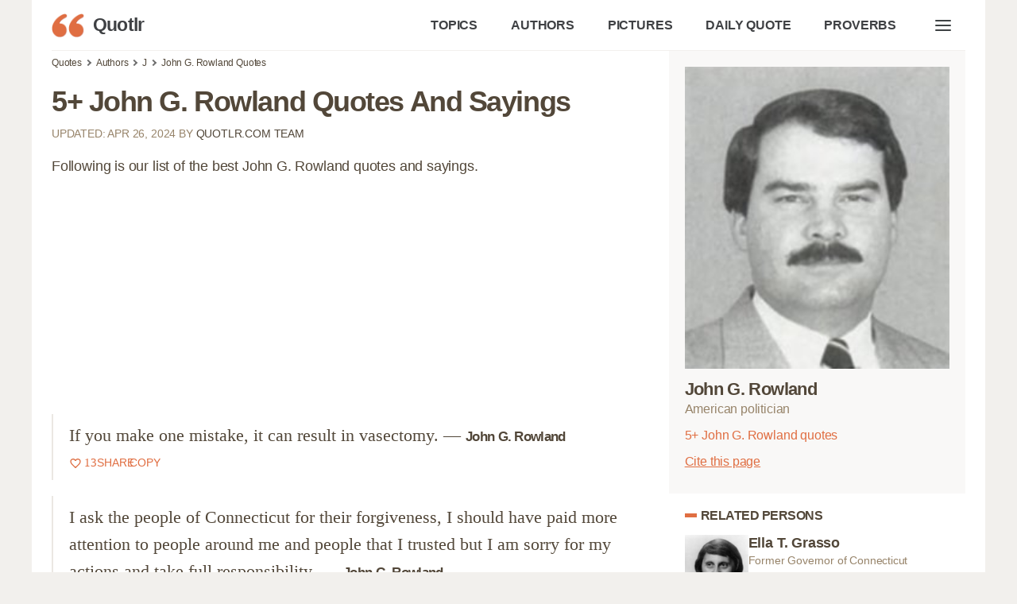

--- FILE ---
content_type: text/html; charset=UTF-8
request_url: https://quotlr.com/author/john-g-rowland
body_size: 20777
content:
<!DOCTYPE html>
<html lang="en">
<head>
	<meta charset="utf-8">
<title>5+ John G. Rowland Quotes and Sayings - QUOTLR</title>
<meta name="description" content="The best John G. Rowland quotes at Quotlr. Create and share images using quotes by John G. Rowland, American politician">
<meta name="keywords" content="John G. Rowland,,,quotes,sayings,quotation,aphorism,captions,motivational,inspirational">
<link rel="canonical" href="https://quotlr.com/author/john-g-rowland">
<meta property="og:type" content="article">
<meta property="og:title" content="5+ John G. Rowland Quotes and Sayings - QUOTLR">
<meta property="og:site_name" content="Quotlr - Famous Motivational Quotes" />
<meta property="og:url" content="https://quotlr.com/author/john-g-rowland">
<meta property="og:description" content="The best John G. Rowland quotes at Quotlr. Create and share images using quotes by John G. Rowland, American politician">
  <meta property="og:image" content="https://quotlr.com/thumbnails/author/john-g-rowland-quotes.jpg" />
<meta property="thumbnail" content="https://quotlr.com/thumbnails/author/john-g-rowland-quotes.jpg" />
<script type="application/ld+json">{"@context":"https://schema.org","@graph":[{"@type":"WebPage","headline":"5+ John G. Rowland Quotes and Sayings - QUOTLR","name":"5+ John G. Rowland Quotes and Sayings - QUOTLR","description":"The best John G. Rowland quotes at Quotlr. Create and share  images using quotes by John G. Rowland, American politician","url":"https://quotlr.com/author/john-g-rowland","@id":"https://quotlr.com/author/john-g-rowland#webpage","inLanguage":"en-US","relatedLink":["https://quotlr.com/topics/","https://quotlr.com/authors/"],"about":[{"@id":"https://quotlr.com/author/john-g-rowland#person"},{"@type":"Thing","name":"Quotation","@id":"https://www.wikidata.org/wiki/Q206287"}],
  "isPartOf":{"@type":"WebSite","name":"Quotes by Quotlr","alternateName":["Quotlr.com", "QUOTLR", "Quotlr - Daily Quotes", "Quotlr - Famous Motivational Quotes"],"url":"https://quotlr.com/","@id":"https://quotlr.com/#website","description":"Motivational quotes to change yourself, get inspiration, learn and grow","potentialAction":{"@type":"SearchAction","target":{"@type":"EntryPoint","urlTemplate":"https://quotlr.com/search?q={search_term_string}"},"query-input":"required name=search_term_string"}},
  "mainEntity":{"@type":"Person","@id":"https://quotlr.com/author/john-g-rowland#person","name":"John G. Rowland","image":"https://quotlr.com/images/authors/50283-john-g--rowland-quotes.jpg","jobTitle":"Former Governor of Connecticut"},
  "primaryImageOfPage":{"@type":"ImageObject","url":"https://quotlr.com/thumbnails/author/john-g-rowland-quotes.jpg","width":"1280","height":"744","caption":"Quotes By John G. Rowland"},
  "breadcrumb":{"@type":"BreadcrumbList","itemListElement":[{"@type":"ListItem","position":1,"item":{"@id":"https://quotlr.com","name":"Quotlr"}},{"@type":"ListItem","position":2,"item":{"@id":"https://quotlr.com/authors/","name":"Authors"}},{"@type":"ListItem","position":3,"item":{"@id":"https://quotlr.com/author/john-g-rowland","name":"John G. Rowland"}}]}}  ]}</script>
<meta name="theme-color" content="#f2f0ed">
<link rel="icon" href="https://quotlr.com/images/favicon.ico" type="image/x-icon">
<link rel="shortcut icon" href="https://quotlr.com/images/favicon.ico" type="image/x-icon">
<link rel="icon" type="image/png" href="https://quotlr.com/images/quotlr-icon-32.png" sizes="32x32">
<link rel="icon" type="image/png" href="https://quotlr.com/images/quotlr-icon-96.png" sizes="96x96">
<link rel="icon" type="image/png" href="https://quotlr.com/images/quotlr-icon-16.png" sizes="16x16">
<link rel="icon" type="image/png" sizes="192x192"  href="https://quotlr.com/images/Quotlr-Iphone-new-version-with-blur192.png">
<link rel="icon" type="image/png" sizes="512x512"  href="https://quotlr.com/images/Quotlr-Iphone-new-version-with-blur-512.png">
<link rel="icon" type="image/png" sizes="1024x1024"  href="https://quotlr.com/images/Quotlr-Iphone-new-version-with-blur-1024.png">
<meta name="msapplication-TileImage" content="https://quotlr.com/images/Quotlr-Iphone-new-version-with-blur-512.png">
<meta name="robots" content="index, follow, max-image-preview:large">
<link rel="preconnect" href="https://www.google-analytics.com">
<link rel="preload" as="image" href="/images/quotlr-site-icon.png" />
<meta http-equiv="X-UA-Compatible" content="IE=edge">
<meta name="viewport" content="width=device-width, initial-scale=1, shrink-to-fit=no">
  <script type="10b7d7f2ea70557b183987a7-text/javascript">
    !function(t,e){"object"==typeof exports&&"object"==typeof module?module.exports=e():"function"==typeof define&&define.amd?define([],e):"object"==typeof exports?exports.inView=e():t.inView=e()}(this,function(){return function(t){function e(r){if(n[r])return n[r].exports;var i=n[r]={exports:{},id:r,loaded:!1};return t[r].call(i.exports,i,i.exports,e),i.loaded=!0,i.exports}var n={};return e.m=t,e.c=n,e.p="",e(0)}([function(t,e,n){"use strict";function r(t){return t&&t.__esModule?t:{"default":t}}var i=n(2),o=r(i);t.exports=o["default"]},function(t,e){function n(t){var e=typeof t;return null!=t&&("object"==e||"function"==e)}t.exports=n},function(t,e,n){"use strict";function r(t){return t&&t.__esModule?t:{"default":t}}Object.defineProperty(e,"__esModule",{value:!0});var i=n(9),o=r(i),u=n(3),f=r(u),s=n(4),c=function(){if("undefined"!=typeof window){var t=100,e=["scroll","resize","load"],n={history:[]},r={offset:{},threshold:0,test:s.inViewport},i=(0,o["default"])(function(){n.history.forEach(function(t){n[t].check()})},t);e.forEach(function(t){return addEventListener(t,i)}),window.MutationObserver&&addEventListener("DOMContentLoaded",function(){new MutationObserver(i).observe(document.body,{attributes:!0,childList:!0,subtree:!0})});var u=function(t){if("string"==typeof t){var e=[].slice.call(document.querySelectorAll(t));return n.history.indexOf(t)>-1?n[t].elements=e:(n[t]=(0,f["default"])(e,r),n.history.push(t)),n[t]}};return u.offset=function(t){if(void 0===t)return r.offset;var e=function(t){return"number"==typeof t};return["top","right","bottom","left"].forEach(e(t)?function(e){return r.offset[e]=t}:function(n){return e(t[n])?r.offset[n]=t[n]:null}),r.offset},u.threshold=function(t){return"number"==typeof t&&t>=0&&t<=1?r.threshold=t:r.threshold},u.test=function(t){return"function"==typeof t?r.test=t:r.test},u.is=function(t){return r.test(t,r)},u.offset(0),u}};e["default"]=c()},function(t,e){"use strict";function n(t,e){if(!(t instanceof e))throw new TypeError("Cannot call a class as a function")}Object.defineProperty(e,"__esModule",{value:!0});var r=function(){function t(t,e){for(var n=0;n<e.length;n++){var r=e[n];r.enumerable=r.enumerable||!1,r.configurable=!0,"value"in r&&(r.writable=!0),Object.defineProperty(t,r.key,r)}}return function(e,n,r){return n&&t(e.prototype,n),r&&t(e,r),e}}(),i=function(){function t(e,r){n(this,t),this.options=r,this.elements=e,this.current=[],this.handlers={enter:[],exit:[]},this.singles={enter:[],exit:[]}}return r(t,[{key:"check",value:function(){var t=this;return this.elements.forEach(function(e){var n=t.options.test(e,t.options),r=t.current.indexOf(e),i=r>-1,o=n&&!i,u=!n&&i;o&&(t.current.push(e),t.emit("enter",e)),u&&(t.current.splice(r,1),t.emit("exit",e))}),this}},{key:"on",value:function(t,e){return this.handlers[t].push(e),this}},{key:"once",value:function(t,e){return this.singles[t].unshift(e),this}},{key:"emit",value:function(t,e){for(;this.singles[t].length;)this.singles[t].pop()(e);for(var n=this.handlers[t].length;--n>-1;)this.handlers[t][n](e);return this}}]),t}();e["default"]=function(t,e){return new i(t,e)}},function(t,e){"use strict";function n(t,e){var n=t.getBoundingClientRect(),r=n.top,i=n.right,o=n.bottom,u=n.left,f=n.width,s=n.height,c={t:o,r:window.innerWidth-u,b:window.innerHeight-r,l:i},a={x:e.threshold*f,y:e.threshold*s};return c.t>e.offset.top+a.y&&c.r>e.offset.right+a.x&&c.b>e.offset.bottom+a.y&&c.l>e.offset.left+a.x}Object.defineProperty(e,"__esModule",{value:!0}),e.inViewport=n},function(t,e){(function(e){var n="object"==typeof e&&e&&e.Object===Object&&e;t.exports=n}).call(e,function(){return this}())},function(t,e,n){var r=n(5),i="object"==typeof self&&self&&self.Object===Object&&self,o=r||i||Function("return this")();t.exports=o},function(t,e,n){function r(t,e,n){function r(e){var n=x,r=m;return x=m=void 0,E=e,w=t.apply(r,n)}function a(t){return E=t,j=setTimeout(h,e),M?r(t):w}function l(t){var n=t-O,r=t-E,i=e-n;return _?c(i,g-r):i}function d(t){var n=t-O,r=t-E;return void 0===O||n>=e||n<0||_&&r>=g}function h(){var t=o();return d(t)?p(t):void(j=setTimeout(h,l(t)))}function p(t){return j=void 0,T&&x?r(t):(x=m=void 0,w)}function v(){void 0!==j&&clearTimeout(j),E=0,x=O=m=j=void 0}function y(){return void 0===j?w:p(o())}function b(){var t=o(),n=d(t);if(x=arguments,m=this,O=t,n){if(void 0===j)return a(O);if(_)return j=setTimeout(h,e),r(O)}return void 0===j&&(j=setTimeout(h,e)),w}var x,m,g,w,j,O,E=0,M=!1,_=!1,T=!0;if("function"!=typeof t)throw new TypeError(f);return e=u(e)||0,i(n)&&(M=!!n.leading,_="maxWait"in n,g=_?s(u(n.maxWait)||0,e):g,T="trailing"in n?!!n.trailing:T),b.cancel=v,b.flush=y,b}var i=n(1),o=n(8),u=n(10),f="Expected a function",s=Math.max,c=Math.min;t.exports=r},function(t,e,n){var r=n(6),i=function(){return r.Date.now()};t.exports=i},function(t,e,n){function r(t,e,n){var r=!0,f=!0;if("function"!=typeof t)throw new TypeError(u);return o(n)&&(r="leading"in n?!!n.leading:r,f="trailing"in n?!!n.trailing:f),i(t,e,{leading:r,maxWait:e,trailing:f})}var i=n(7),o=n(1),u="Expected a function";t.exports=r},function(t,e){function n(t){return t}t.exports=n}])});
  </script>
 <script async src="https://pagead2.googlesyndication.com/pagead/js/adsbygoogle.js?client=ca-pub-4007109684720922" crossorigin="anonymous" type="10b7d7f2ea70557b183987a7-text/javascript"></script>
<style>

  .ads {
        text-align: center;
        margin-top:25px;
        margin-bottom: 25px;
    }
    @media (min-width: 1024px) {
        .in-article, .in-article-lazy {
            height: 280px !important;
        }
    }
    @media (max-width: 1023px) {
        .in-article, .in-article-lazy {
            height: 336px !important;
        }
    }

html {
	line-height: 1.15;
	-webkit-text-size-adjust: 100%
}
:root{--bg-color:#fff;--bg-secondary-color:#F9F8F7;--color-primary:#e06e42;--color-lightGrey:#d2d6dd;--color-grey:#747681;--color-darkGrey:#3f4144;--color-error:#d43939;--color-success:#28bd14;--color-other-orange:#DE6E48;--color-orange:#e06e42;--color-dark-orange:#d06140;--color-dark-brown:#6f614e;--color-brown:#97846a;--color-light-brown:#EBE7E3;--color-super-light-brown:#F9F8F7;--grid-maxWidth:1200px;--grid-gutter:15px;--font-size:18px;--font-color:#524739;--font-family-sans:-apple-system,"BlinkMacSystemFont","Avenir","Avenir Next","Segoe UI","Roboto","Oxygen","Ubuntu","Cantarell","Fira Sans","Droid Sans","Helvetica Neue",sans-serif;--font-family-mono:monaco,"Consolas","Lucida Console",monospace}html{box-sizing:border-box;font-size:62.5%;line-height:1.15;text-size-adjust:100%}::selection{color:#524739;background-color:#ebe7e3}*,::after,::before{box-sizing:inherit}body{background-color:var(--bg-color);line-height:1.6;font-size:var(--font-size);color:var(--font-color);letter-spacing:-.01em;margin:0;padding:0}h1,h2,h3,h4,h5,h6{margin:.35em 0 .7em}h1{font-size:2em}h2{font-size:1.75em}h3{font-size:1.5em}h4{font-size:1.25em}h5{font-size:1em}h6{font-size:.85em}a{color:var(--font-color);text-decoration:none}a:hover:not(.button){color:var(--color-orange)}button{font-family:inherit}p{margin-top:0}blockquote{margin:0 0 2rem 0;padding:1rem 2rem 1rem 2rem;border-left:2px solid var(--color-light-brown);position:relative;letter-spacing:normal;font-family:minion-pro,Georgia,Cambria,"Times New Roman",Times,serif;font-size:1.2em}blockquote:hover::after,blockquote:hover::before{color:var(--color-orange);cursor:pointer;text-decoration:underline}blockquote:hover footer span{cursor:pointer;color:var(--color-orange)}span.bcopy:hover::before,span.bshare:hover::before{text-decoration:underline}blockquote p{margin-bottom:5px}blockquote p strong{font-size:.8em;font-family:"Lucida Grande","Lucida Sans Unicode","Lucida Sans",Geneva,Verdana,sans-serif;letter-spacing:-.04em}blockquote footer{font-size:.7em;color:var(--color-brown);display:flex;gap:15px;align-items:center}blockquote footer span{vertical-align:top;color:var(--color-orange)}blockquote footer span i{display:inline-block;background:url([data-uri]);width:16px;line-height:normal;vertical-align:baseline;height:15px;margin-bottom:-3px;margin-right:3px}blockquote span.bcopy,blockquote span.bshare{font-family:"Lucida Grande","Lucida Sans Unicode","Lucida Sans",Geneva,Verdana,sans-serif;font-size:.9em;position:relative;display:inline-block;width:40px;height:20px}blockquote span.bcopy{width:55px;text-align:right}blockquote span.bcopy::before{content:"COPY";width:55px;height:20px;position:absolute;top:0;left:-15px}blockquote span.bshare::before{content:"SHARE";width:40px;height:20px;position:absolute}span.cite-copy{display: inline-block;font-size: 0.8em;color: var(--color-orange);text-decoration: underline;margin-left: 15px;}span.cite-copy:hover{cursor:pointer;}blockquote.single-quote figure{margin-top:0}blockquote.single-quote figure img{height:auto;max-height:800px;width:auto}blockquote.image-quote figure img{max-width:100%;height:auto}dl dt{font-weight:700}hr{border:none;background-color:var(--color-lightGrey);height:1px;margin:1rem 0}table{width:100%;border:none;border-collapse:collapse;border-spacing:0;text-align:left}table.striped tr:nth-of-type(2n){background-color:var(--bg-secondary-color)}td,th{vertical-align:middle;padding:1.2rem .4rem}thead{border-bottom:2px solid var(--color-lightGrey)}tfoot{border-top:2px solid var(--color-lightGrey)}abbr[title]{border-bottom:none;text-decoration:underline;text-decoration:underline dotted}img{max-width:100%}fieldset{border:1px solid var(--color-lightGrey)}iframe{border:0}.container{margin:0 auto;max-width:1200px;padding:0 25px;padding-bottom:25px;width:96%;background:#fff}.container.foot-container{background:0 0;margin-top:3rem;font-size:0.9em}.foot-container small{line-height:.8;color:#84725c;font-size:.8em}.row{display:flex;flex-flow:row wrap;justify-content:flex-start;margin-left:calc(var(--grid-gutter)/ -2);margin-right:calc(var(--grid-gutter)/ -2)}.row.reverse{flex-direction:row-reverse}.col{flex:1}.col,[class*=" col-"],[class^=col-]{margin:0 calc(var(--grid-gutter)/ 2) calc(var(--grid-gutter)/ 2)}.col-1{flex:0 0 calc((100% / (12/1)) - var(--grid-gutter));max-width:calc((100% / (12/1)) - var(--grid-gutter))}.col-2{flex:0 0 calc((100% / (12/2)) - var(--grid-gutter));max-width:calc((100% / (12/2)) - var(--grid-gutter))}.col-3{flex:0 0 calc((100% / (12/3)) - var(--grid-gutter));max-width:calc((100% / (12/3)) - var(--grid-gutter))}.col-4{flex:0 0 calc((100% / (12/4)) - var(--grid-gutter));max-width:calc((100% / (12/4)) - var(--grid-gutter))}.col-5{flex:0 0 calc((100% / (12/5)) - var(--grid-gutter));max-width:calc((100% / (12/5)) - var(--grid-gutter))}.col-6{flex:0 0 calc((100% / (12/6)) - var(--grid-gutter));max-width:calc((100% / (12/6)) - var(--grid-gutter))}.col-7{flex:0 0 calc((100% / (12/7)) - var(--grid-gutter));max-width:calc((100% / (12/7)) - var(--grid-gutter))}.col-8{flex:0 0 calc((100% / (12/8)) - var(--grid-gutter));max-width:calc((100% / (12/8)) - var(--grid-gutter))}.col-9{flex:0 0 calc((100% / (12/9)) - var(--grid-gutter));max-width:calc((100% / (12/9)) - var(--grid-gutter))}.col-10{flex:0 0 calc((100% / (12/10)) - var(--grid-gutter));max-width:calc((100% / (12/10)) - var(--grid-gutter))}.col-11{flex:0 0 calc((100% / (12/11)) - var(--grid-gutter));max-width:calc((100% / (12/11)) - var(--grid-gutter))}.col-12{flex:0 0 calc((100% / (12/12)) - var(--grid-gutter));max-width:calc((100% / (12/12)) - var(--grid-gutter))}@media screen and (max-width:599px){.container{width:100%}.col,[class*=col-],[class^=col-]{flex:0 1 100%;max-width:100%}}@media screen and (min-width:900px){.sticky_sidebar {position: sticky;top: 25px;}.col-1-md{flex:0 0 calc((100% / (12/1)) - var(--grid-gutter));max-width:calc((100% / (12/1)) - var(--grid-gutter))}.col-2-md{flex:0 0 calc((100% / (12/2)) - var(--grid-gutter));max-width:calc((100% / (12/2)) - var(--grid-gutter))}.col-3-md{flex:0 0 calc((100% / (12/3)) - var(--grid-gutter));max-width:calc((100% / (12/3)) - var(--grid-gutter))}.col-4-md{flex:0 0 calc((100% / (12/4)) - var(--grid-gutter));max-width:calc((100% / (12/4)) - var(--grid-gutter))}.col-5-md{flex:0 0 calc((100% / (12/5)) - var(--grid-gutter));max-width:calc((100% / (12/5)) - var(--grid-gutter))}.col-6-md{flex:0 0 calc((100% / (12/6)) - var(--grid-gutter));max-width:calc((100% / (12/6)) - var(--grid-gutter))}.col-7-md{flex:0 0 calc((100% / (12/7)) - var(--grid-gutter));max-width:calc((100% / (12/7)) - var(--grid-gutter))}.col-8-md{flex:0 0 calc((100% / (12/8)) - var(--grid-gutter));max-width:calc((100% / (12/8)) - var(--grid-gutter))}.col-9-md{flex:0 0 calc((100% / (12/9)) - var(--grid-gutter));max-width:calc((100% / (12/9)) - var(--grid-gutter))}.col-10-md{flex:0 0 calc((100% / (12/10)) - var(--grid-gutter));max-width:calc((100% / (12/10)) - var(--grid-gutter))}.col-11-md{flex:0 0 calc((100% / (12/11)) - var(--grid-gutter));max-width:calc((100% / (12/11)) - var(--grid-gutter))}.col-12-md{flex:0 0 calc((100% / (12/12)) - var(--grid-gutter));max-width:calc((100% / (12/12)) - var(--grid-gutter))}}@media screen and (min-width:1200px){.col-1-lg{flex:0 0 calc((100% / (12/1)) - var(--grid-gutter));max-width:calc((100% / (12/1)) - var(--grid-gutter))}.col-2-lg{flex:0 0 calc((100% / (12/2)) - var(--grid-gutter));max-width:calc((100% / (12/2)) - var(--grid-gutter))}.col-3-lg{flex:0 0 calc((100% / (12/3)) - var(--grid-gutter));max-width:calc((100% / (12/3)) - var(--grid-gutter))}.col-4-lg{flex:0 0 calc((100% / (12/4)) - var(--grid-gutter));max-width:calc((100% / (12/4)) - var(--grid-gutter))}.col-5-lg{flex:0 0 calc((100% / (12/5)) - var(--grid-gutter));max-width:calc((100% / (12/5)) - var(--grid-gutter))}.col-6-lg{flex:0 0 calc((100% / (12/6)) - var(--grid-gutter));max-width:calc((100% / (12/6)) - var(--grid-gutter))}.col-7-lg{flex:0 0 calc((100% / (12/7)) - var(--grid-gutter));max-width:calc((100% / (12/7)) - var(--grid-gutter))}.col-8-lg{flex:0 0 calc((100% / (12/8)) - var(--grid-gutter));max-width:calc((100% / (12/8)) - var(--grid-gutter))}.col-9-lg{flex:0 0 calc((100% / (12/9)) - var(--grid-gutter));max-width:calc((100% / (12/9)) - var(--grid-gutter))}.col-10-lg{flex:0 0 calc((100% / (12/10)) - var(--grid-gutter));max-width:calc((100% / (12/10)) - var(--grid-gutter))}.col-11-lg{flex:0 0 calc((100% / (12/11)) - var(--grid-gutter));max-width:calc((100% / (12/11)) - var(--grid-gutter))}.col-12-lg{flex:0 0 calc((100% / (12/12)) - var(--grid-gutter));max-width:calc((100% / (12/12)) - var(--grid-gutter))}}.pull-right{float:right!important}.pull-left{float:left!important}.text-center{text-align:center}.text-left{text-align:left}.text-right{text-align:right}.text-justify{text-align:justify}.text-uppercase{text-transform:uppercase}.text-lowercase{text-transform:lowercase}.text-capitalize{text-transform:capitalize}.is-full-screen{width:100%;min-height:100vh}.is-full-width{width:100%!important}.is-vertical-align{display:flex;align-items:center}.is-horizontal-align{display:flex;justify-content:center}.is-center{display:flex;align-items:center;justify-content:center}.is-right{display:flex;align-items:center;justify-content:flex-end}.is-left{display:flex;align-items:center;justify-content:flex-start}.is-fixed{position:fixed;width:100%}.is-paddingless{padding:0!important}.is-marginless{margin:0!important}.is-pointer{cursor:pointer!important}.is-rounded{border-radius:100%}.clearfix{content:"";display:table;clear:both}.is-hidden{display:none!important}@media screen and (max-width:599px){.hide-xs{display:none!important}}@media screen and (min-width:600px) and (max-width:899px){.hide-sm{display:none!important}}@media screen and (min-width:900px) and (max-width:1199px){.hide-md{display:none!important}}@media screen and (min-width:1200px){.hide-lg{display:none!important}}@media print{.hide-pr{display:none!important}}.nav{display:flex;min-height:5rem;align-items:stretch;border-bottom:1px solid #f2f0ed}.nav img{max-height:3rem}.nav>.container{display:flex}.nav-center,.nav-left,.nav-right{display:flex;flex:1}.nav-left{justify-content:flex-start}.nav-right{justify-content:flex-end}.nav-center{justify-content:center}@media screen and (max-width:480px){.nav-center,.nav-left,.nav-right{flex-wrap:wrap}}.nav .brand,.nav a{text-decoration:none;display:flex;align-items:center;padding:1.8rem 2rem 1.8rem 0;color:var(--color-darkGrey);font-weight:700;font-size:.9em;white-space:nowrap}.nav .active:not(.button),.nav [aria-current=page]:not(.button){color:#000;color:var(--color-primary)}.nav .brand{font-size:1.25em;padding-top:0;padding-bottom:0;padding-left:0;letter-spacing:-.03em}.nav .brand img{padding-right:1rem}.nav .button{margin:auto 1rem;line-height:1.6}.nav-right a:hover{color:#de6e48}h1{letter-spacing:-.03em;margin-bottom:1rem}h2,h3{margin-bottom:0;margin-top:2rem;letter-spacing:-.03em}p.section-toc {font-size:.9em;text-decoration:underline;color:var(--color-orange);cursor:pointer}.short-quotes a,.top-quotes a,blockquote p a{text-decoration:underline}.pop_authors a{display:inline-block;vertical-align:top;white-space:normal;position:relative;line-height:1.2}.pop_authors a figure{position:absolute;width:52px;height:52px;margin:0}article .pop_authors a figure img{width:48px;height:48px;object-fit: cover;}.pop_authors a p{overflow:hidden;white-space:nowrap;text-overflow:ellipsis;margin:0 0 0 60px;height:56px}.pop_authors a p i{font-size:.8em;color:var(--color-brown);font-style:normal}[contenteditable]:focus{outline:0 solid transparent}[contenteditable] a{cursor:text}body{color:#524739;font-family:"Lucida Grande","Lucida Sans Unicode","Lucida Sans",Geneva,Verdana,sans-serif;text-rendering:optimizeLegibility;-webkit-font-smoothing:antialiased;-moz-font-feature-settings:"kern";-moz-font-feature-settings:"kern=1";-ms-font-feature-settings:"kern";-o-font-feature-settings:"kern";-webkit-font-feature-settings:"kern";font-feature-settings:"kern";-webkit-text-size-adjust:100%;-ms-text-size-adjust:100%;font-kerning:normal}body,html{margin:0;padding:0;background:#f2f0ed}figure{margin:0;padding:0}h1.page-title{letter-spacing:-.04em;margin-bottom:10px;line-height:1.1em}.article_header{height:300px;color:#fff;background-size:cover;background-position:center;display:flex;position:relative;margin:0 0 0 -25px;margin-bottom:15px;margin-right:calc(((100% / 2) + (var(--grid-gutter) * 2) + 2.4px) * -1)}.article_header:before{content:" ";width:100%;height:100%;position:absolute;z-index:2;top:0;left:0;background:-webkit-radial-gradient(top center,ellipse cover,rgba(255,255,255,.2) 0,rgba(0,0,0,.5) 100%)}.article_header h1{color:#fff;font-weight:800;align-self:flex-end;padding-left:25px;z-index:222}.article-meta{margin-bottom:15px;text-transform:uppercase;font-size:.8em;color:var(--color-brown)}nav.breadcrumb{white-space:nowrap;overflow-x:auto;font-size:12px}nav.breadcrumb p{display:inline-block;position:relative;margin:6px 0}#toc{background:var(--color-super-light-brown);padding:20px 20px;border-radius:6px}#toc ul{padding-left:20px;margin-top:10px;margin-bottom:0}#toc ul.topics-toc,#toc ul.topic-list-ul.topic-list-ul-with-columns{column-count:2}#toc ul.picture-topics-toc{column-count:3}#toc ul li{margin-bottom:5px}#toc ul li span{color:var(--color-orange);cursor:pointer}#toc p{margin-bottom:0;font-weight:700}ul.browser-list{column-count:3}#paging{margin:30px 0 20px 0}#paging a{display:inline-block;padding:8px .75em;cursor:pointer;text-decoration:none;font-size:16px;justify-content:center;text-align:center;vertical-align:top;line-height:1.5rem;border:1px solid #ccc;align-items:baseline;white-space:nowrap;margin:0 2px 8px 2px}#paging a:active{border-color:#5b7876;background-color:#5b7876}#paging a[disabled]{background-color:#eee;color:#7a7a7a;cursor:not-allowed}#paging a.active-page{background-color:var(--color-primary);color:#fff}#paging a:hover{border-color:var(--color-primary)}h2.orange-underline{box-shadow:var(--color-orange) 0 5px;display:inline-block;line-height:1.2;margin-bottom:15px}section h2.orange-underline{box-shadow:var(--color-orange) 0 4px;display:inline-block;line-height:1.2;margin-bottom:15px}.breadcrumb p:not(:first-child):before{content:"";border:solid #6f6f6f;border-width:0 2px 2px 0;display:inline-block;padding:2px;transform:rotate(-45deg);-webkit-transform:rotate(-45deg);margin:0 7px 1px 2px}.pagination ul{list-style:none;margin-left:0;padding-left:0}.pagination ul li{padding:0 5px;font-weight:700;display:inline-block}.topics-column p{font-size:2.5em;margin-bottom:10px}ul.unstyled{list-style-type:none;padding-left:0}ul.unstyled li{margin-bottom:8px}.top-quotes{padding-left:30px}.short-quotes{padding-left:18px;margin-bottom:3rem}.short-quotes li,.top-quotes li{margin-bottom:15px}figure{margin-bottom:2rem;margin-top:2rem;color:var(--color-brown);font-size:.9em}#breadcrumbs,.footnote,.quote-list,article,body>footer{margin:0 auto;width:100%;padding:0 .5em;box-sizing:border-box}aside.image-aside{margin-top:350px}.footnote{padding:1em .5em 0 .5em}ul.quote-list{list-style-type:none}.top-quotes-list,article p.quotetext,div.quote-list>div:not(.in-article):not(.in-article-lazy):not(.firstad),ul.quote-list li{background:#fff;border-radius:40px;-webkit-border-radius:40px;margin:0;margin-bottom:30px;padding:2rem 1.5rem;position:relative;overflow:hidden}article p.quotetext,article p.quotetext a{font-family:minion-pro,Georgia,Cambria,"Times New Roman",Times,serif;font-weight:400;font-style:normal;font-size:20px;line-height:1.37}article p.quotetext b,article p.quotetext strong{font-size:22px;font-family:minion-pro,Georgia,Cambria,"Times New Roman",Times,serif}div.quote-list>div figure figcaption,div.quote-list>div h3,div.quote-list>div p,div.quote-list>div p a,ol li p,ol.quote-list li p a,ul.quote-list li h3,ul.quote-list li p,ul.quote-list li p a{margin-top:0;margin-bottom:.5em;font-family:minion-pro,Georgia,Cambria,"Times New Roman",Times,serif;font-weight:400;font-style:normal;font-size:20px;padding:0;line-height:1.37;border-radius:0}div.quote-list>div h3,ul.quote-list li h3{font-weight:700;font-size:24px}div.quote-list>div cite,div.quote-list>div footer,ul.quote-list li cite,ul.quote-list li cite a,ul.quote-list li footer{color:#68524b}article figure img,div.quote-list>div img,ol.quote-list li img,ul.quote-list li img{width:auto;max-width:600px;height:auto;max-height:800px}.socials a{display:inline-block;padding:3px 5px 0;background:#5b7876;margin:0 5px}article figure figcaption{font-style:italic}.next-page{padding:15px 20px;font-weight:600;display:inline-block}.regular-banner-wrap{height:280px!important}article p.headings{font-family:jaf-bernina-sans,"Lucida Grande","Lucida Sans Unicode","Lucida Sans",Geneva,Verdana,sans-serif;font-weight:400;font-size:16px;background:0 0;margin:0 0 20px 0;padding:0 32px;border-radius:0}article p.headings strong{font-family:jaf-bernina-sans,"Lucida Grande","Lucida Sans Unicode","Lucida Sans",Geneva,Verdana,sans-serif;font-size:16px}article h2.heading-title{padding:0 15px;margin-top:15px;letter-spacing:-.03em;font-size:25px;text-transform:uppercase;color:#2f2d2e}.top-quotes-list{background:#f9f8f7;border-left:5px solid #e06e42;font-size:18px}.top-quotes-list p{margin:0;font-size:20px;line-height:1.3em;letter-spacing:-.03em}.quote-bookmark,.quote-image-bookmark{padding:5px 5px 5px 15px;color:#68524b;font-size:13px;background:url("data:image/svg+xml,%3Csvg width='18' height='18' xmlns='http://www.w3.org/2000/svg'%3E%3Cpath fill='%23d06140' d='M14.467%2C1.771H5.533c-0.258%2C0-0.47%2C0.211-0.47%2C0.47v15.516c0%2C0.414%2C0.504%2C0.634%2C0.802%2C0.331L10%2C13.955l4.136%2C4.133c0.241%2C0.241%2C0.802%2C0.169%2C0.802-0.331V2.241C14.938%2C1.982%2C14.726%2C1.771%2C14.467%2C1.771%20M13.997%2C16.621l-3.665-3.662c-0.186-0.186-0.479-0.186-0.664%2C0l-3.666%2C3.662V2.711h7.994V16.621z'/%3E%3C/svg%3E");background-repeat:no-repeat;background-position:-4px 3px;float:right}.quote-bookmark:hover,.quote-image-bookmark:hover{cursor:pointer}.related{margin:2rem auto;max-width:900px;box-sizing:border-box;background:0 0}.related ul li{list-style-type:none;width:auto;flex-grow:1;height:3.5rem;font-size:1em;background:var(--color-light-brown);text-align:center;margin:.5rem;padding:.2rem .4rem .4rem .4rem;color:#333;border-radius:8px}.related a{text-decoration:none;display:block;width:100%;text-align:center}.related a:hover{text-decoration:underline}.related ul{display:flex;flex-direction:row;flex-wrap:wrap;padding:0}.related h2{letter-spacing:-.03em}.author-info table tr{height:30px}body>footer{margin-top:6vh;text-align:center;font-size:15px;color:#68524b}figure.quote-poster,figure.quote-video-box{margin-bottom:30px}article{padding:0}#menu{transition:all .2s ease;position:relative}input:not([type=checkbox],[type=radio],[type=submit],[type=color],[type=button],[type=reset]),select,textarea,textarea[type=text]{font-family:inherit;padding:.8rem 1rem;border-radius:4px;border:1px solid var(--color-light-brown);font-size:1em;transition:all .2s ease;display:block;width:100%}#menu ul{list-style-type:none;align-items:stretch;display:flex;flex-direction:column;padding-left:0;border-bottom:1px solid #f2f0ed}#menu ul li{padding-bottom:10px;padding-top:10px;text-align:right;padding-right:15px;font-weight:700}#menu input{padding-left:40px;background:url([data-uri]) no-repeat center center;background-size:24px 24px;background-position:8px 50%;position:relative}#searchboxbutton{position:absolute;color:var(--color-orange);top:8px;right:15px;padding:1rem 1rem;z-index:1000}.share-quote{font-size:.9em;font-family:jaf-bernina-sans,"Lucida Grande","Lucida Sans Unicode","Lucida Sans",Geneva,Verdana,sans-serif;margin-top:10px;display:flex;justify-content:space-between;gap:20px}.share-quote a{text-align:center}.share-quote i{font-style:normal;font-weight:700}.share-quote span{background-repeat:no-repeat;border-radius:4px;display:inline-block;height:32px;width:32px;line-height:32px;margin:0 6px 0 0;display:block;margin:0 auto}.share-quote a.sharefb span{background-color:#0866ff;background-image:url(data:image/svg+xml,%3Csvg%20xmlns%3D%22http%3A%2F%2Fwww.w3.org%2F2000%2Fsvg%22%20width%3D%2232%22%20height%3D%2232%22%20fill%3D%22none%22%3E%3Cpath%20fill%3D%22%23fff%22%20d%3D%22M28%2016c0-6.627-5.373-12-12-12S4%209.373%204%2016c0%205.628%203.875%2010.35%209.101%2011.647v-7.98h-2.474V16H13.1v-1.58c0-4.085%201.849-5.978%205.859-5.978.76%200%202.072.15%202.608.298v3.325c-.283-.03-.775-.045-1.386-.045-1.967%200-2.728.745-2.728%202.683V16h3.92l-.673%203.667h-3.247v8.245C23.395%2027.195%2028%2022.135%2028%2016Z%22%2F%3E%3C%2Fsvg%3E)}.share-quote a.sharetw span{background-color:#1d9bf0;background-image:url(data:image/svg+xml,%3Csvg%20xmlns%3D%22http%3A%2F%2Fwww.w3.org%2F2000%2Fsvg%22%20viewBox%3D%220%200%2032%2032%22%3E%3Cpath%20fill%3D%22%23FFF%22%20d%3D%22M28%208.557a9.913%209.913%200%200%201-2.828.775%204.93%204.93%200%200%200%202.166-2.725%209.738%209.738%200%200%201-3.13%201.194%204.92%204.92%200%200%200-3.593-1.55%204.924%204.924%200%200%200-4.794%206.049c-4.09-.21-7.72-2.17-10.15-5.15a4.942%204.942%200%200%200-.665%202.477c0%201.71.87%203.214%202.19%204.1a4.968%204.968%200%200%201-2.23-.616v.06c0%202.39%201.7%204.38%203.952%204.83-.414.115-.85.174-1.297.174-.318%200-.626-.03-.928-.086a4.935%204.935%200%200%200%204.6%203.42%209.893%209.893%200%200%201-6.114%202.107c-.398%200-.79-.023-1.175-.068a13.953%2013.953%200%200%200%207.55%202.213c9.056%200%2014.01-7.507%2014.01-14.013%200-.213-.005-.426-.015-.637.96-.695%201.795-1.56%202.455-2.55z%22%2F%3E%3C%2Fsvg%3E)}.share-quote a.sharewa span{background-color:#12af0a;background-image:url(data:image/svg+xml,%3Csvg%20xmlns%3D%22http%3A%2F%2Fwww.w3.org%2F2000%2Fsvg%22%20viewBox%3D%220%200%2032%2032%22%3E%3Cpath%20fill%3D%22%23FFF%22%20fill-rule%3D%22evenodd%22%20d%3D%22M16.21%204.41C9.973%204.41%204.917%209.465%204.917%2015.7c0%202.134.592%204.13%201.62%205.832L4.5%2027.59l6.25-2.002a11.241%2011.241%200%200%200%205.46%201.404c6.234%200%2011.29-5.055%2011.29-11.29%200-6.237-5.056-11.292-11.29-11.292zm0%2020.69c-1.91%200-3.69-.57-5.173-1.553l-3.61%201.156%201.173-3.49a9.345%209.345%200%200%201-1.79-5.512c0-5.18%204.217-9.4%209.4-9.4%205.183%200%209.397%204.22%209.397%209.4%200%205.188-4.214%209.4-9.398%209.4zm5.293-6.832c-.284-.155-1.673-.906-1.934-1.012-.265-.106-.455-.16-.658.12s-.78.91-.954%201.096c-.176.186-.345.203-.628.048-.282-.154-1.2-.494-2.264-1.517-.83-.795-1.373-1.76-1.53-2.055-.158-.295%200-.445.15-.584.134-.124.3-.326.45-.488.15-.163.203-.28.306-.47.104-.19.06-.36-.005-.506-.066-.147-.59-1.587-.81-2.173-.218-.586-.46-.498-.63-.505-.168-.007-.358-.038-.55-.045-.19-.007-.51.054-.78.332-.277.274-1.05.943-1.1%202.362-.055%201.418.926%202.826%201.064%203.023.137.2%201.874%203.272%204.76%204.537%202.888%201.264%202.9.878%203.43.85.53-.027%201.734-.633%202-1.297.266-.664.287-1.24.22-1.363-.07-.123-.26-.203-.54-.357z%22%20clip-rule%3D%22evenodd%22%2F%3E%3C%2Fsvg%3E)}.share-quote a.sharepin span{background-color:#e60023;background-image:url(data:image/svg+xml,%3Csvg%20xmlns%3D%22http%3A%2F%2Fwww.w3.org%2F2000%2Fsvg%22%20width%3D%2232%22%20height%3D%2232%22%20fill%3D%22none%22%3E%3Cpath%20fill%3D%22%23fff%22%20d%3D%22M15.995%204C9.361%204%204%209.37%204%2015.995c0%205.084%203.16%209.428%207.622%2011.176-.109-.948-.198-2.41.039-3.446.217-.938%201.402-5.963%201.402-5.963s-.356-.72-.356-1.777c0-1.668.968-2.912%202.172-2.912%201.027%200%201.52.77%201.52%201.688%200%201.027-.65%202.567-.996%203.998-.287%201.195.602%202.172%201.777%202.172%202.132%200%203.771-2.25%203.771-5.489%200-2.873-2.063-4.877-5.015-4.877-3.416%200-5.42%202.557-5.42%205.203%200%201.027.395%202.132.888%202.735a.357.357%200%200%201%20.08.345c-.09.375-.297%201.195-.336%201.363-.05.217-.178.266-.405.158-1.481-.711-2.409-2.903-2.409-4.66%200-3.781%202.745-7.257%207.928-7.257%204.156%200%207.394%202.962%207.394%206.931%200%204.137-2.606%207.464-6.22%207.464-1.214%200-2.36-.632-2.744-1.383l-.75%202.854c-.267%201.046-.998%202.35-1.491%203.149a12.05%2012.05%200%200%200%203.554.533C22.629%2028%2028%2022.63%2028%2016.005%2027.99%209.37%2022.62%204%2015.995%204Z%22%2F%3E%3C%2Fsvg%3E)}.share-quote a.sharelinkedin span{background:0 0;background-size:32px 32px;background-image:url([data-uri])}.share-quote a.sharemail span{background-color:#aaa;background-size:32px 32px;background-image:url([data-uri])}.sidebar_daily_quote .share-quote i{display:none}.sidebar_daily_quote .share-quote{gap:10px}.nav-right a.burger{background:url([data-uri]);background-repeat:no-repeat;background-position:center;background-size:24px 24px;width:36px;height:36px;display:inline-block;padding:0}.topiclist{line-height:1.3;font-size:1.1em}.topiclist figure{margin:20px 0 3px 0}.sidebar .topiclist{padding:20px}section h2{text-transform:uppercase;margin-bottom:10px;font-size:1em}.seasonal a{background-color:#e7edf4;border-radius:7px;padding:10px 15px;font-size:.9em}.seasonal strong{display:block;text-transform:uppercase;font-size:1.2em;color:#41658a}.seasonal a span{color:#5d87b2}.author-card{display:flex;flex-direction:row;gap:10px;justify-content:flex-start;flex-flow:row wrap;background-color:var(--color-super-light-brown);padding:20px}.author-card a{color:var(--color-orange)}.author-card-image{min-width:80px}.author-card-content h3{margin-top:0;line-height:1}.author-card p{font-size:.9em;margin-bottom:8px}.author-card-text p.author-card-quote{letter-spacing:normal;font-family:minion-pro,Georgia,Cambria,"Times New Roman",Times,serif;font-size:1.2em;font-style:italic}.author-card-content i{color:var(--color-brown);font-style:normal}.author-card-text{page-break-after:always;break-after:always}.authorlist .author-card{align-content:flex-start;flex-flow:row wrap;flex-direction:column}.authorlist .author-card-content h3{font-size:1.2em;line-height:1.2;margin-top:5px}.authorlist .author-card-image{width:100%;height:200px}.authorlist .author-card .author-card-text p:nth-child(2) a{text-decoration:underline}.authorlist .author-card-image img{width:100%;height:200px;object-fit:cover}.authorlist .author-card:hover{cursor:pointer;background-color:var(--color-light-brown)}.authorlist .author-card-text p.author-card-quote{font-size:1.1em;line-height:1.4}.end-author-col{display:flex;align-items:center;justify-content:center;font-size:.9em;font-weight:700}.related_authors .author-card{padding:0 20px 20px 20px;background:0 0;flex-flow:row nowrap;line-height:1.2em}.related_authors .author-card p{margin-bottom:0}.related_authors .author-card-content{text-overflow:ellipsis;overflow:hidden;white-space:nowrap;min-width:0}.related_authors h5{margin:0;text-overflow:ellipsis;overflow:hidden;white-space:nowrap}.related_authors .author-card-image img{object-fit:cover}.related_authors p i{font-size:.85em;white-space:normal}.sidebar_section h4{text-transform:uppercase;letter-spacing:-.03em;font-size:.9em;padding-left:20px;display:grid;align-items:center;grid-template-columns:15px 1fr;-moz-column-gap:.5rem;column-gap:.5rem;position:relative;margin-top:15px}.sidebar_section h4::before{content:"";width:100%;height:5px;background:var(--color-orange)}.sidebar_section.authorlist .author-card-image,.sidebar_section.authorlist .author-card-image img{height:auto}fieldset{padding:.5rem 2rem}legend{text-transform:uppercase;font-size:.8em;letter-spacing:.1rem}input:not([type=checkbox],[type=radio],[type=submit],[type=color],[type=button],[type=reset]),select,textarea,textarea[type=text]{font-family:inherit;padding:.8rem 1rem;border-radius:4px;border:1px solid var(--color-lightGrey);font-size:1em;transition:all .2s ease;display:block;width:100%}select{appearance:none;background:#f3f3f6 no-repeat 100%;background-size:1ex;background-origin:content-box;background-image:url("data:image/svg+xml;utf8,<svg xmlns='http://www.w3.org/2000/svg' width='60' height='40' fill='%23555'><polygon points='0,0 60,0 30,40'/></svg>")}.button,[type=button],[type=reset],[type=submit],button{padding:1rem 2.5rem;color:var(--color-darkGrey);background:var(--color-lightGrey);border-radius:4px;border:1px solid transparent;font-size:var(--font-size);line-height:1;text-align:center;transition:opacity .2s ease;text-decoration:none;transform:scale(1);display:inline-block;cursor:pointer}.button.dark,.button.error,.button.primary,.button.secondary,.button.success,[type=submit]{color:#fff;z-index:1;background-color:#000;background-color:var(--color-primary)}.button:hover,[type=button]:hover,[type=reset]:hover,[type=submit]:hover,button:hover{opacity:.8}button:disabled,button:disabled:hover,input:disabled,input:disabled:hover{opacity:.4;cursor:not-allowed}.grouped{display:flex}.grouped>:not(:last-child){margin-right:16px}.grouped.gapless>*{margin:0 0 0 -1px!important;border-radius:0!important}.grouped.gapless>:first-child{margin:0!important;border-radius:4px 0 0 4px!important}.grouped.gapless>:last-child{border-radius:0 4px 4px 0!important}input:not([type=checkbox],[type=radio],[type=submit],[type=color],[type=button],[type=reset],:disabled):hover,select:hover,textarea:hover,textarea[type=text]:hover{border-color:var(--color-grey)}input:not([type=checkbox],[type=radio],[type=submit],[type=color],[type=button],[type=reset]):focus,select:focus,textarea:focus,textarea[type=text]:focus{outline:0;border-color:var(--color-primary);box-shadow:0 0 1px var(--color-primary)}input.error:not([type=checkbox],[type=radio],[type=submit],[type=color],[type=button],[type=reset]),textarea.error{border-color:var(--color-error)}input.success:not([type=checkbox],[type=radio],[type=submit],[type=color],[type=button],[type=reset]),textarea.success{border-color:var(--color-success)}[type=checkbox],[type=radio]{width:2rem;height:1.6rem}.button+.button{margin-left:1rem}.button.secondary{background-color:var(--color-grey)}.button.dark{background-color:var(--color-darkGrey)}.button.error{background-color:var(--color-error)}.button.success{background-color:var(--color-success)}.button.outline{background-color:transparent;border-color:var(--color-lightGrey)}.button.outline.primary{border-color:var(--color-primary);color:var(--color-primary)}.button.outline.secondary{border-color:var(--color-grey);color:var(--color-grey)}.button.outline.dark{border-color:var(--color-darkGrey);color:var(--color-darkGrey)}.button.clear{background-color:transparent;border-color:transparent}.button.icon{display:inline-flex;align-items:center}.button.icon>img{margin-left:2px}.button.icon-only{padding:1rem}.button:active:not(:disabled),[type=button]:active:not(:disabled),[type=reset]:active:not(:disabled),[type=submit]:active:not(:disabled),button:active:not(:disabled){transform:scale(.98)}.grow{flex-grow:1}.centered{text-align:center}.smaller{font-size:.9em}.author-card.author-row{flex-flow:row nowrap;text-overflow:ellipsis;overflow:hidden;white-space:nowrap}.shadebox{background: var(--color-super-light-brown);padding: 20px 20px;border-radius: 6px;}.author-card.author-row .author-card-content{text-overflow:ellipsis;overflow:hidden;white-space:nowrap}.author-card.author-row .author-card-content a,.author-card.author-row .author-card-content h3,.author-card.author-row .author-card-content i,.author-card.author-row .author-card-content p{text-overflow:ellipsis;overflow:hidden;white-space:nowrap}.author-card.author-row img{object-fit:cover}.author-card.author-row .author-card-image{min-width:auto}.gsc-control-cse{padding:0!important}.gs-result .gs-title,.gs-result .gs-title *,.gsc-control-cse,.gsc-control-cse .gsc-table-result{font-family:-apple-system,BlinkMacSystemFont,Avenir,"Avenir Next","Segoe UI",Roboto,Oxygen,Ubuntu,Cantarell,"Fira Sans","Droid Sans","Helvetica Neue",sans-serif!important;font-size:16px!important}.gs-result .gs-title,.gs-result .gs-title *{font-weight:700!important;font-size:18px!important}.gsc-results .gsc-cursor-box .gsc-cursor-page{display:inline-block!important;padding:5px 8px!important;color:#fff!important;background:var(--color-dark-brown)!important;font-size:.8em!important;font-weight:600!important;text-decoration:none!important;-webkit-border-radius:2px;-moz-border-radius:2px;-ms-border-radius:2px;-o-border-radius:2px;border-radius:2px}.gsc-results .gsc-cursor-box .gsc-cursor-current-page{border:1px solid!important;border-color:#e0d0bf #fff #fff #e0d0bf!important;color:#333!important;background:#fff!important}.with-orange-links p a,.with-orange-links a{color:var(--color-orange);box-shadow:inset 0 -1px var(--color-orange)}a.back-to-top{display:none;width:35px;height:35px;border-width:1px;overflow:hidden;position:fixed;right:10px;left:auto;bottom:100px;z-index:999;text-indent:100%;white-space:nowrap;border-style:solid;border-color:transparent;background-color:var(--color-dark-brown);color:#fff;opacity:.5;border-radius:4px}a.back-to-top:before{display:none;position:absolute;top:50%;left:0;right:auto;width:100%;margin-top:-.8em;text-indent:0;text-align:center;content:"⬆"}a.back-to-top.back-to-top-on{display: none;visibility: visible;}a.back-to-top.back-to-top-off{display: none;visibility: hidden;}@media only screen and (min-width:900px){.end-author-col a{display:inline-block;padding:8px 10px;background:var(--color-super-light-brown);text-transform:uppercase;text-align:center}.topiclist figure img{width:100%;height:auto}}@media only screen and (max-width:899px){aside.image-aside{margin-top:0}.sidebar_section h4{padding-left:0}#toc ul.topic-list-ul.topic-list-ul-with-columns{column-count:1;}}@media only screen and (min-width:600px) and (max-width:899px){.article_header{margin:0 -15px 15px -15px}.container{padding:0 15px}}@media only screen and (max-width:599px){body{font-size:16px}.sidebar .topiclist{padding:0;}#toc ul.picture-topics-toc{column-count:2}ul.browser-list{column-count:2}.share-quote i{display:none}.share-quote{gap:10px}.single-quote-nav .button{width:100%}.nav{min-height:6rem}nav.breadcrumb{max-width:330px}.container{padding:0 15px}.pop_authors{font-size:.9em}.pop_authors a p{white-space:normal;text-overflow:inherit;margin:0 0 0 56px;font-size:1em}h1{font-size:1.6em;line-height:1.4em}h2{font-size:1.4em;line-height:1.3em}h3{font-size:1.3em;line-height:1.2em}#toc,.shadebox{padding:15px 15px}.article-meta{font-size:.8em;margin-bottom:4px;}blockquote::after,blockquote::before{bottom:16px}.top-quotes-list,div.quote-list>div:not(.in-article):not(.in-article-lazy):not(.firstad),ul.quote-list li{padding:1.6rem 1.5rem;margin-bottom:18px}article figure img,div.quote-list>div img,ol.quote-list li img,ul.quote-list li img{width:auto;max-width:100%;margin-bottom:10px;height:auto}.article_header{margin:0 -15px;margin-bottom:15px;height:200px}.article_header h1{padding-left:15px}.nav-right a.button{padding-right:0}figure.quote-video-box{margin:20px 0}figure.quote-video-box iframe{width:auto;height:200px}.related ul li{height:auto}.sidebar_section h4{font-size:1em;padding-left:0}.related_authors .author-card{padding:0 0 20px 0}figure.quote-poster img{width:auto;height:auto}.end-author-col{height:50px;margin-top:10px;text-transform:uppercase;color:var(--color-orange);background-color:var(--color-super-light-brown)}}@media only screen and (max-width:360px){div.quote-list>div:not(.in-article):not(.in-article-lazy):not(.firstad){border-radius:20px;-webkit-border-radius:20px;padding:1rem 1rem}}
</style>
<script async src="https://www.googletagmanager.com/gtag/js?id=G-DL9S04J48S" type="10b7d7f2ea70557b183987a7-text/javascript"></script>
<script type="10b7d7f2ea70557b183987a7-text/javascript">
  window.dataLayer = window.dataLayer || [];
  function gtag(){dataLayer.push(arguments);}
  gtag('js', new Date());
  gtag('config', 'G-DL9S04J48S');
</script>
</head>
<body>
	<div class="container" id="page">
	<header>
		<nav class="nav">
			<div class="nav-left">
			  <a class="brand" href="/">
				<img src="/images/quotlr-site-icon.png" alt="Quotlr - Daily Quotes">
				<span>Quotlr</span></a>
			</div>
			<div class="nav-right">
			  <a href="/topics/" class="button clear hide-xs pull-right is-bold" title="Quotation topics">TOPICS</a>
			  <a href="/authors/" class="button clear hide-xs pull-right is-bold" title="Quotation authors">AUTHORS</a>
        <a href="/picture-quotes/" class="button clear hide-xs hide-md hide-sm pull-right is-bold" title="Picture auotes">PICTURES</a>
			  <a href="/daily-quote/" class="button clear hide-xs pull-right is-bold" title="Quote of the day">DAILY QUOTE</a>
			  <a href="/proverbs/" class="button clear hide-xs hide-sm pull-right is-bold" title="Wisdom Proverbs">PROVERBS</a>
			  <a href="#menu" class="button clear pull-right is-bold burger" onclick="if (!window.__cfRLUnblockHandlers) return false; javascript:toggleMenu();return false;" title="Menu" data-cf-modified-10b7d7f2ea70557b183987a7-=""></a>
			</div>
			<!-- <div class="nav-right hide-pr">
			  <a href="#menu" class="button clear pull-right is-bold burger" onclick="javascript:toggleMenu();return false;" title="Menu"></a>
			</div> -->
		</nav>
		<div id="menu" class="menu is-hidden">
      <button class="button clear is-bold" id="searchboxbutton">Search</button>
			<ul>
				<li><input type="text" id="searchbox" name="qq" placeholder="Author, Topic ..."></li>
				<li><a href="/topics/" title="Quotation topics">TOPICS</a></li>
				<li><a href="/authors/" title="Quotation authors">AUTHORS</a></li>
				<li><a href="/picture-quotes/" title="Picture quotes">PICTURE QUOTES</a></li>
				<li><a href="/proverbs/" title="Proverbs">PROVERBS</a></li>
				<li><a href="/daily-quote/" title="Quote of the day">DAILY QUOTE</a></li>
				<li><a href="/random-quote/" title="Random quote">RANDOM QUOTE</a></li>
			</ul>
		</div>
	</header><div class="row">
<main class="col-12 col-8-md col-8-lg">
	<article>
		<nav class="breadcrumb">
			<p><a href="/">Quotes</a></p>			<p><a href="/authors/">Authors</a></p>
			<p><a href="/authors/j/">J</a></p>
			<p><span>John G. Rowland Quotes</span></p>
					</nav>
		<h1 class="page-title">5+ John G. Rowland Quotes And Sayings</h1>
				<div class="article-meta">Updated: <time datetime="2024-04-26T12:09:02Z">Apr 26, 2024</time> by <a href="/about" rel="author">Quotlr.com Team</a></div>
			    <p>Following is our list of the best John G. Rowland quotes and sayings.</p>
				<div style="text-align:center;">
		<script async src="https://pagead2.googlesyndication.com/pagead/js/adsbygoogle.js?client=ca-pub-4007109684720922" crossorigin="anonymous" type="10b7d7f2ea70557b183987a7-text/javascript"></script>
<!-- quotlr-square -->
<ins class="adsbygoogle"
     style="display:block"
     data-ad-client="ca-pub-4007109684720922"
     data-ad-slot="6661464851"
     data-ad-format="auto"
     data-full-width-responsive="true"></ins>
<script type="10b7d7f2ea70557b183987a7-text/javascript">
     (adsbygoogle = window.adsbygoogle || []).push({});
</script>

		</div>
						<blockquote data-id="1100030">
						<p>If you make one mistake, it can result in vasectomy. — <strong>John G. Rowland</strong></p>
			<footer><span class="like"><i class="like-hearth"></i>13</span><span class="bshare" data-shown="0"></span><span class="bcopy"></span></footer>
		</blockquote>
							<blockquote data-id="1111467">
						<p>I ask the people of Connecticut for their forgiveness, I should have paid more attention to people around me and people that I trusted but I am sorry for my actions and take full responsibility. — <strong>John G. Rowland</strong></p>
			<footer><span class="like"><i class="like-hearth"></i>12</span><span class="bshare" data-shown="0"></span><span class="bcopy"></span></footer>
		</blockquote>
							<blockquote data-id="816805">
						<p>If you feel your school is failing you, the question is why. Is it a lack of parental involvement, large classes, school violence, poor learning environment? Are there any standards to determine where problems are? Are there tutoring or mentoring programs? If the school is still failing after 3 years then what are your options? — <strong>John G. Rowland</strong></p>
			<footer><span class="like"><i class="like-hearth"></i>4</span><span class="bshare" data-shown="0"></span><span class="bcopy"></span></footer>
		</blockquote>
							<blockquote data-id="895591">
						<p>I hope there have been times when I made you all proud, or made you all smile or at least piqued your interest in this wonderful institution we call government. — <strong>John G. Rowland</strong></p>
			<footer><span class="like"><i class="like-hearth"></i>0</span><span class="bshare" data-shown="0"></span><span class="bcopy"></span></footer>
		</blockquote>
							<blockquote data-id="823675">
						<p>And as I ask for your forgiveness, I also ask for your support to keep all things in perspective and keep all things in proportion. The good of nine years versus the bad. — <strong>John G. Rowland</strong></p>
			<footer><span class="like"><i class="like-hearth"></i>0</span><span class="bshare" data-shown="0"></span><span class="bcopy"></span></footer>
		</blockquote>
			<div class="shadebox">
	<h5>Citation</h5>
	<p>Feel free to cite and use any of the quotes by John G. Rowland. For popular citation styles (APA, Chicago, MLA), go to <a style="color:var(--color-orange)" href="/citation/author/50283" rel="nofollow">citation page</a>.</p>
	<h5>Embed HTML Link</h5>
	<p>Copy and paste this HTML code in your webpage</p>
	<p class="grouped"><input type="text" id="embedcode" value="&lt;a href=&quot;https://quotlr.com/author/john-g-rowland?utm_source=author_embed&amp;utm_medium=html_code&amp;utm_campaign=embed&quot;&gt;John G. Rowland Quotes and Sayings - QUOTLR&lt;/a&gt;"><button id="cite-copy-html" onclick="if (!window.__cfRLUnblockHandlers) return false; copyEmbed();" data-cf-modified-10b7d7f2ea70557b183987a7-="">COPY</button></p>
	</div>
</article>
<aside>
	<h6>Browse Authors</h6>
	<div class="pagination">
		<ul>
			<li><a href="/authors/a">A</a></li>
			<li><a href="/authors/b">B</a></li>
			<li><a href="/authors/c">C</a></li>
			<li><a href="/authors/d">D</a></li>
			<li><a href="/authors/e">E</a></li>
			<li><a href="/authors/f">F</a></li>
			<li><a href="/authors/g">G</a></li>
			<li><a href="/authors/h">H</a></li>
			<li><a href="/authors/i">I</a></li>
			<li><a href="/authors/j">J</a></li>
			<li><a href="/authors/k">K</a></li>
			<li><a href="/authors/l">L</a></li>
			<li><a href="/authors/m">M</a></li>
			<li><a href="/authors/n">N</a></li>
			<li><a href="/authors/o">O</a></li>
			<li><a href="/authors/p">P</a></li>
			<li><a href="/authors/q">Q</a></li>
			<li><a href="/authors/r">R</a></li>
			<li><a href="/authors/s">S</a></li>
			<li><a href="/authors/t">T</a></li>
			<li><a href="/authors/u">U</a></li>
			<li><a href="/authors/v">V</a></li>
			<li><a href="/authors/w">W</a></li>
			<li><a href="/authors/x">X</a></li>
			<li><a href="/authors/y">Y</a></li>
			<li><a href="/authors/z">Z</a></li>
		</ul>
	</div>
</aside>
</main>
<aside class="sidebar col-12 col-4-md col-4-lg">
	<div class="authorlist sidebar_section">
		<div class="author-card">
			<div class="author-card-image">
								<img src="" data-src="/images/authors/50283-john-g--rowland-quotes.jpg" alt="quotes by John G. Rowland" width="80" height="80" class="lazy">			</div>
			<div class="author-card-content">
				<h3>John G. Rowland</h3>
				<p><i>American politician</i></p>
			</div>
			<div class="author-card-text">
				<p><a href="/author/john-g-rowland">5+ John G. Rowland quotes</a></p>
				<p><a href="/citation/author/50283" rel="nofollow">Cite this page</a></p>
			</div>
		</div>
	</div>
	<div class="related_authors sidebar_section">
		<h4>Related Persons</h4>
				<a href="/author/ella-t-grasso" class="author-card" title="Ella T. Grasso quotes">
			<div class="author-card-image">
				<img src="[data-uri]" data-src="/images/authors-thumbs/41101-ella-t--grasso-quotes.jpg" alt="quotes by Ella T. Grasso" width="80" height="80" class="lazy">
			</div>
			<div class="author-card-content">
				<h5>Ella T. Grasso</h5>
				<p><i>Former Governor of Connecticut</i></p>
			</div>
		</a>
			</div>
	<div class="topiclist row"></div>	<div id="quotlr_com_300x600_desktop_sidebar" class="sticky_sidebar ads">
	<script async src="https://pagead2.googlesyndication.com/pagead/js/adsbygoogle.js?client=ca-pub-4007109684720922" crossorigin="anonymous" type="10b7d7f2ea70557b183987a7-text/javascript"></script>
<!-- quotlr-square -->
<ins class="adsbygoogle"
     style="display:block"
     data-ad-client="ca-pub-4007109684720922"
     data-ad-slot="6661464851"
     data-ad-format="auto"
     data-full-width-responsive="true"></ins>
<script type="10b7d7f2ea70557b183987a7-text/javascript">
     (adsbygoogle = window.adsbygoogle || []).push({});
</script>

	</div>
</aside>
</div>
<script type="10b7d7f2ea70557b183987a7-text/javascript">
	var qshare = document.querySelectorAll("span.bshare");
	for (i = 0; i < qshare.length; i++) {
		qshare[i].addEventListener('click', function() {
			//console.log('share');
			if(this.getAttribute('data-shown') == 0) {
				this.setAttribute('data-shown', 1);
				var quote = this.parentNode.parentNode,
				quotetext = this.parentNode.parentNode.querySelector("p").textContent,
				id = quote.getAttribute('data-id'),
				quote_img = quote.querySelector("figure img");

				gtag('event', 'share_quote', {'quote_id': id});

				if(quote_img) {
					quote_img = quote_img.getAttribute('src');
				} else if (!quote_img && quotetext.length < 140) {
					quote_img = '/images/archive/author-quote-'+id+'.jpg';
				} else {
					quote_img = '';
				}
				//console.log(id);
				var fburl = 'https://www.facebook.com/sharer/sharer.php?u=https://quotlr.com/archive/quote/'+id;
				var twitterurl = 'https://twitter.com/intent/tweet?text='+quotetext+'&url=https://quotlr.com/archive/quote/'+id+'&via=quotlr&hashtags=quotes';
				var whatsapurl = 'https://api.whatsapp.com/send?text='+quotetext+' - https://quotlr.com/archive/quote/'+id;
				var pinteresturl = 'https://pinterest.com/pin/create/button/?url=https://quotlr.com/archive/quote/'+id+'&media=https://quotlr.com'+quote_img+'&description='+quotetext;
				var linkedinurl = 'https://www.linkedin.com/shareArticle?mini=true&url=https://quotlr.com/archive/quote/'+id+'&title=Quotlr.com Quote&summary='+quotetext+'&source=Quotlr.com';
				var mailurl = 'mailto:?subject=Quotlr.com Quote&body='+quotetext+' - https://quotlr.com/archive/quote/'+id;
				
				var sharediv = '<div class="share-quote"><a href="'+fburl+'?utm_source=facebook&utm_medium=share_link_author&utm_campaign=social_share" class="sharefb" target="_blank" title="Share on Facebook"><span></span><i>Facebook</i></a><a href="'+whatsapurl+'?utm_source=whatsapp&utm_medium=share_link_author&utm_campaign=social_share" class="sharewa" target="_blank" title="Share on WhatsApp"><span></span><i>Whatsapp</i></a><a href="'+twitterurl+'?utm_source=twitter&utm_medium=share_link_author&utm_campaign=social_share" class="sharetw" target="_blank" title="Share on Twitter"><span></span><i>Twitter</i></a><a href="'+pinteresturl+'?utm_source=pinterest&utm_medium=share_link_author&utm_campaign=social_share" class="sharepin" target="_blank" title="Share on Pinterest"><span></span><i>Pinterest</i></a><a href="'+linkedinurl+'?utm_source=linkedin&utm_medium=share_link_author&utm_campaign=social_share" class="sharelinkedin" target="_blank" title="Share on LinkedIn"><span></span><i>LinkedIn</i></a><a href="'+mailurl+'?utm_source=email&utm_medium=share_link_author&utm_campaign=social_share" class="sharemail" target="_blank" title="Send E-mail"><span></span><i>E-mail</i></a></div>';
				quote.insertAdjacentHTML('beforeend', sharediv);
			} else {
				this.setAttribute('data-shown', 0);
				var sharediv = this.parentNode.parentNode.querySelector(".share-quote");
				sharediv.parentNode.removeChild(sharediv);
			}
			
			
	});
	}


	var qshare = document.querySelectorAll("span.like");
	for (i = 0; i < qshare.length; i++) {
		qshare[i].addEventListener('click', function() {
			
			var quote = this.parentNode.parentNode;
			var quote_id = quote.getAttribute('data-id');
			console.log(quote_id);
			gtag('event', 'like_quote', {'quote_id': quote_id});

		});
	}

	var toclink = document.querySelectorAll("p.section-toc");
	const tocbox = document.getElementById('toc');
	for (i = 0; i < toclink.length; i++) {
		toclink[i].addEventListener('click', function() {
			
			tocbox.scrollIntoView({behavior:"smooth"});

		});
	}

	function goToSection(el) {
		var element = document.getElementById(el);
		element.scrollIntoView({behavior:"smooth"});
	}


	var qcopy = document.querySelectorAll("span.bcopy");
	for (i = 0; i < qcopy.length; i++) {
		qcopy[i].addEventListener('click', function() {	
			console.log('copy');
			var quote = this.parentNode.parentNode.querySelector("p").textContent;
			//var id = quote.getAttribute('data-id');
			var id = this.parentNode.parentNode.getAttribute('data-id');
			console.log(id);
			gtag('event', 'copy_quote', {'quote_id': id});
			console.log(quote);
			navigator.clipboard.writeText(quote);
			this.innerHTML = '✔';
		});
	}

	function copyEmbed() {
        var citation = document.getElementById('embedcode').value;
        console.log(citation);
        navigator.clipboard.writeText(citation);
    }

</script>
</div>
<div class="container foot-container">
<footer class="row">
	<div class="col-2">
		<strong>Follow us:</strong><br>
		<a href="https://www.facebook.com/quotlr" target="_blank">Facebook</a><br>
		<a href="https://www.instagram.com/quotlr" target="_blank">Instagram</a><br>
		<a href="https://www.pinterest.com/quotlr/" target="_blank">Pinterest</a><br>
		<a href="https://x.com/quotlr/" target="_blank">Twitter</a><br>
		<a href="https://www.youtube.com/@quotlrdailyquotes8248" target="_blank">YouTube</a><br>
	</div>
	<div class="col-2">
		<strong>More Quotes:</strong><br>
		<a href="/topics/">Topics</a><br>
		<a href="/authors/">Famous Authors</a><br>
		<a href="/picture-quotes/">Quotes on Picture</a><br>
	</div>
	<div class="col-3">
		<strong>Feeds:</strong><br>
		<a href="/feeds/quote-of-the-day#daily-quote-email">Quote of the Day Email</a><br>
		<a href="/feeds/quote-of-the-day#daily-quote-push">Daily Quote Notification</a><br>
		<a href="/feeds/quote-of-the-day#daily-quote-widget">Widget</a><br>
		<a href="/feeds/quote-of-the-day#rss-feed">RSS Feed</a><br>
	</div>
	<div class="col-2">
		<strong>About:</strong><br>
		<a href="/about">About us</a><br>
		<a href="/contact">Contact Us</a><br>
		<a href="/privacy">Privacy Policy</a><br>
		<a href="/terms">Terms</a>
	</div>
	<div class="col-3">
		<img src="/images/quotlr-site-icon.png" alt="Quotlr - Famous Quotes" width="42" height="30"><br>
		<p>Since 2012 <b>Quotlr</b> helps you find meaning and inspiration.</p>
		Quotlr.com &copy; 2026<br>
		<a style="color:var(--color-orange)" href="mailto:contact@quotlr.com">contact@quotlr.com</a><br>
	</div>
	
	<div class="col-12">
		<small>Please note that this site uses cookies to personalise content and adverts, to provide social media features, and to analyse web traffic. Please check our <a href="/privacy">Privacy Policy</a>.</small>
	</div>
</footer>
<!-- <a href="#page" class="back-to-top" title="Back To Top">Back to Top</a> -->
<!-- <div id="quotlr_com_1000x100_anchor" class="ads">
    <script>
      googletag.cmd.push(function() { googletag.display('quotlr_com_1000x100_anchor'); });
    </script>
</div> -->
</div>
<script type="10b7d7f2ea70557b183987a7-text/javascript">
	function toggleMenu() {
		var menu = document.getElementById('menu');
		if (menu.classList.contains('is-hidden')) {
			menu.classList.remove('is-hidden');
		} else {
			menu.classList.add('is-hidden');
		}
	}

	document.getElementById('searchboxbutton').onclick = function(){
		var searchQuery = document.getElementById('searchbox').value;
		if (searchQuery.length > 0) {
			window.location.href = "https://quotlr.com/search/?q="+searchQuery;
		} else {
			return false;
		}
	}

	document.getElementById('searchbox').onkeydown = function(e) {
	if (e.key == "Enter" || e.which == 13) {
		document.getElementById('searchboxbutton').click();
		return false;
	}
	};
	function viewAuthor(slug) {
		if (slug.length > 0) {
			window.location.href = "https://quotlr.com/author/"+slug;
		} else {
			return false;
		}
	}

	// function toggleVisibility(scrollToTop) {
	// 	if (window.pageYOffset > 240) {
	// 		scrollToTop.classList.add('back-to-top-on');
	// 		scrollToTop.classList.remove('back-to-top-off');
	// 	} else {
	// 		scrollToTop.classList.add('back-to-top-off');
	// 		scrollToTop.classList.remove('back-to-top-on');
	// 	}
	// }

	// document.addEventListener('DOMContentLoaded', function() {
	// 	backToTop();
	// });

</script>
<script type="10b7d7f2ea70557b183987a7-text/javascript">
    !function(t,e){"object"==typeof exports&&"undefined"!=typeof module?module.exports=e():"function"==typeof define&&define.amd?define(e):(t=t||self).LazyLoad=e()}(this,(function(){"use strict";function t(){return(t=Object.assign||function(t){for(var e=1;e<arguments.length;e++){var n=arguments[e];for(var r in n)Object.prototype.hasOwnProperty.call(n,r)&&(t[r]=n[r])}return t}).apply(this,arguments)}var e="undefined"!=typeof window,n=e&&!("onscroll"in window)||"undefined"!=typeof navigator&&/(gle|ing|ro)bot|crawl|spider/i.test(navigator.userAgent),r=e&&"IntersectionObserver"in window,a=e&&"classList"in document.createElement("p"),o={elements_selector:"img",container:n||e?document:null,threshold:300,thresholds:null,data_src:"src",data_srcset:"srcset",data_sizes:"sizes",data_bg:"bg",data_poster:"poster",class_loading:"loading",class_loaded:"loaded",class_error:"error",load_delay:0,auto_unobserve:!0,callback_enter:null,callback_exit:null,callback_reveal:null,callback_loaded:null,callback_error:null,callback_finish:null,use_native:!1},i=function(t,e){var n,r=new t(e);try{n=new CustomEvent("LazyLoad::Initialized",{detail:{instance:r}})}catch(t){(n=document.createEvent("CustomEvent")).initCustomEvent("LazyLoad::Initialized",!1,!1,{instance:r})}window.dispatchEvent(n)},s=function(t,e){return t.getAttribute("data-"+e)},c=function(t,e,n){var r="data-"+e;null!==n?t.setAttribute(r,n):t.removeAttribute(r)},l=function(t){return"true"===s(t,"was-processed")},u=function(t,e){return c(t,"ll-timeout",e)},d=function(t){return s(t,"ll-timeout")},f=function(t){for(var e,n=[],r=0;e=t.children[r];r+=1)"SOURCE"===e.tagName&&n.push(e);return n},_=function(t,e,n){n&&t.setAttribute(e,n)},v=function(t,e){_(t,"sizes",s(t,e.data_sizes)),_(t,"srcset",s(t,e.data_srcset)),_(t,"src",s(t,e.data_src))},g={IMG:function(t,e){var n=t.parentNode;n&&"PICTURE"===n.tagName&&f(n).forEach((function(t){v(t,e)}));v(t,e)},IFRAME:function(t,e){_(t,"src",s(t,e.data_src))},VIDEO:function(t,e){f(t).forEach((function(t){_(t,"src",s(t,e.data_src))})),_(t,"poster",s(t,e.data_poster)),_(t,"src",s(t,e.data_src)),t.load()}},h=function(t,e){var n,r,a=e._settings,o=t.tagName,i=g[o];if(i)return i(t,a),e.loadingCount+=1,void(e._elements=(n=e._elements,r=t,n.filter((function(t){return t!==r}))));!function(t,e){var n=s(t,e.data_src),r=s(t,e.data_bg);n&&(t.style.backgroundImage='url("'.concat(n,'")')),r&&(t.style.backgroundImage=r)}(t,a)},m=function(t,e){a?t.classList.add(e):t.className+=(t.className?" ":"")+e},b=function(t,e){a?t.classList.remove(e):t.className=t.className.replace(new RegExp("(^|\\s+)"+e+"(\\s+|$)")," ").replace(/^\s+/,"").replace(/\s+$/,"")},p=function(t,e,n,r){t&&(void 0===r?void 0===n?t(e):t(e,n):t(e,n,r))},y=function(t,e,n){t.addEventListener(e,n)},E=function(t,e,n){t.removeEventListener(e,n)},w=function(t,e,n){E(t,"load",e),E(t,"loadeddata",e),E(t,"error",n)},I=function(t,e,n){var r=n._settings,a=e?r.class_loaded:r.class_error,o=e?r.callback_loaded:r.callback_error,i=t.target;b(i,r.class_loading),m(i,a),p(o,i,n),n.loadingCount-=1,0===n._elements.length&&0===n.loadingCount&&p(r.callback_finish,n)},k=function(t,e){var n=function n(a){I(a,!0,e),w(t,n,r)},r=function r(a){I(a,!1,e),w(t,n,r)};!function(t,e,n){y(t,"load",e),y(t,"loadeddata",e),y(t,"error",n)}(t,n,r)},A=["IMG","IFRAME","VIDEO"],L=function(t,e){var n=e._observer;z(t,e),n&&e._settings.auto_unobserve&&n.unobserve(t)},z=function(t,e,n){var r=e._settings;!n&&l(t)||(A.indexOf(t.tagName)>-1&&(k(t,e),m(t,r.class_loading)),h(t,e),function(t){c(t,"was-processed","true")}(t),p(r.callback_reveal,t,e))},O=function(t){var e=d(t);e&&(clearTimeout(e),u(t,null))},N=function(t,e,n){var r=n._settings;p(r.callback_enter,t,e,n),r.load_delay?function(t,e){var n=e._settings.load_delay,r=d(t);r||(r=setTimeout((function(){L(t,e),O(t)}),n),u(t,r))}(t,n):L(t,n)},C=function(t){return!!r&&(t._observer=new IntersectionObserver((function(e){e.forEach((function(e){return function(t){return t.isIntersecting||t.intersectionRatio>0}(e)?N(e.target,e,t):function(t,e,n){var r=n._settings;p(r.callback_exit,t,e,n),r.load_delay&&O(t)}(e.target,e,t)}))}),{root:(e=t._settings).container===document?null:e.container,rootMargin:e.thresholds||e.threshold+"px"}),!0);var e},x=["IMG","IFRAME"],M=function(t){return Array.prototype.slice.call(t)},R=function(t,e){return function(t){return t.filter((function(t){return!l(t)}))}(M(t||function(t){return t.container.querySelectorAll(t.elements_selector)}(e)))},T=function(t){var e=t._settings,n=e.container.querySelectorAll("."+e.class_error);M(n).forEach((function(t){b(t,e.class_error),function(t){c(t,"was-processed",null)}(t)})),t.update()},j=function(n,r){var a;this._settings=function(e){return t({},o,e)}(n),this.loadingCount=0,C(this),this.update(r),a=this,e&&window.addEventListener("online",(function(t){T(a)}))};return j.prototype={update:function(t){var e,r=this,a=this._settings;(this._elements=R(t,a),!n&&this._observer)?(function(t){return t.use_native&&"loading"in HTMLImageElement.prototype}(a)&&((e=this)._elements.forEach((function(t){-1!==x.indexOf(t.tagName)&&(t.setAttribute("loading","lazy"),z(t,e))})),this._elements=R(t,a)),this._elements.forEach((function(t){r._observer.observe(t)}))):this.loadAll()},destroy:function(){var t=this;this._observer&&(this._elements.forEach((function(e){t._observer.unobserve(e)})),this._observer=null),this._elements=null,this._settings=null},load:function(t,e){z(t,this,e)},loadAll:function(){var t=this;this._elements.forEach((function(e){L(e,t)}))}},e&&function(t,e){if(e)if(e.length)for(var n,r=0;n=e[r];r+=1)i(t,n);else i(t,e)}(j,window.lazyLoadOptions),j}));
    var lazyLoadInstance = new LazyLoad({
        elements_selector: ".lazy"
    });
</script>
<script src="/cdn-cgi/scripts/7d0fa10a/cloudflare-static/rocket-loader.min.js" data-cf-settings="10b7d7f2ea70557b183987a7-|49" defer></script></body>
</html>

--- FILE ---
content_type: text/html; charset=utf-8
request_url: https://www.google.com/recaptcha/api2/aframe
body_size: 267
content:
<!DOCTYPE HTML><html><head><meta http-equiv="content-type" content="text/html; charset=UTF-8"></head><body><script nonce="Rl-ZGtRJ8dWoUGULoRNN8w">/** Anti-fraud and anti-abuse applications only. See google.com/recaptcha */ try{var clients={'sodar':'https://pagead2.googlesyndication.com/pagead/sodar?'};window.addEventListener("message",function(a){try{if(a.source===window.parent){var b=JSON.parse(a.data);var c=clients[b['id']];if(c){var d=document.createElement('img');d.src=c+b['params']+'&rc='+(localStorage.getItem("rc::a")?sessionStorage.getItem("rc::b"):"");window.document.body.appendChild(d);sessionStorage.setItem("rc::e",parseInt(sessionStorage.getItem("rc::e")||0)+1);localStorage.setItem("rc::h",'1769311964817');}}}catch(b){}});window.parent.postMessage("_grecaptcha_ready", "*");}catch(b){}</script></body></html>